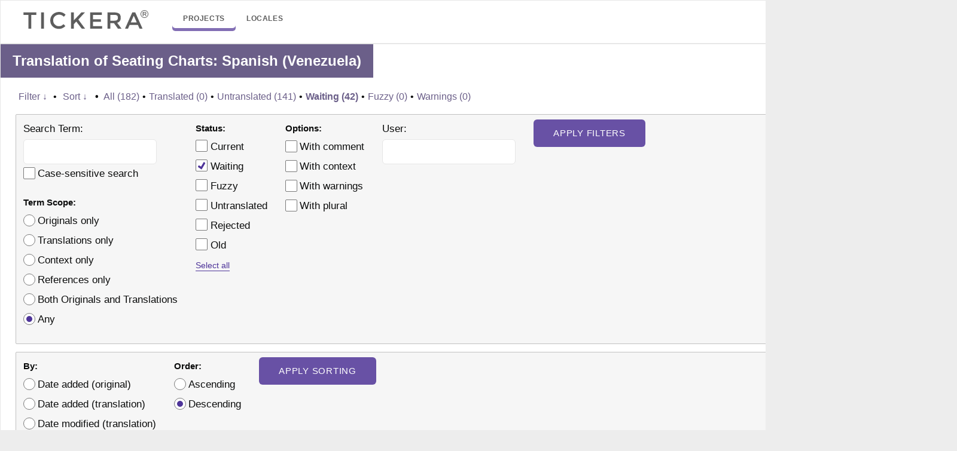

--- FILE ---
content_type: text/html; charset=utf-8
request_url: https://tickera.com/translations/projects/tc/tcsc/es-ve/default/?filters%5Bstatus%5D=waiting
body_size: 12742
content:
<!DOCTYPE html><html><head><style>img.lazy{min-height:1px}</style><link
href=https://tickera.com/wp-content/plugins/w3-total-cache/pub/js/lazyload.min.js?x81399 as=script><meta
http-equiv="Content-type" content="text/html; charset=utf-8"><title>Translations &lt; Spanish (Venezuela) &lt; Seating Charts &lt; GlotPress</title><style media=all>/*<![CDATA[*/:root{--gp-color-primary-50:#e9e5f2;--gp-color-primary-100:#c8c0de;--gp-color-primary-200:#a597c9;--gp-color-primary:#826eb4;--gp-color-primary-400:#6851a5;--gp-color-primary-500:#4e3499;--gp-color-primary-600:#463093;--gp-color-primary-700:#39298b;--gp-color-primary-800:#2e2383;--gp-color-primary-900:#181875;--gp-color-secondary-50:#fbfbfb;--gp-color-secondary-100:#f6f6f6;--gp-color-secondary-200:#f1f1f1;--gp-color-secondary-300:#e4e4e4;--gp-color-secondary-400:#c1c1c1;--gp-color-secondary-500:#a3a3a3;--gp-color-secondary-600:#7a7a7a;--gp-color-secondary-700:#656565;--gp-color-secondary:#464646;--gp-color-secondary-900:#252525;--gp-color-black:#0b0c0c;--gp-color-white:#fff;--gp-color-yellow:#ffd566;--gp-color-dark-orange:#C05621;--gp-color-red:#a62626;--gp-color-green:#266430;--gp-color-fg-default:var(--gp-color-black);--gp-color-fg-muted:var(--gp-color-secondary-600);--gp-color-fg-subtle:var(--gp-color-secondary-100);--gp-color-canvas-default:var(--gp-color-white);--gp-color-canvas-inset:var(--gp-color-secondary-50);--gp-color-canvas-subtle:var(--gp-color-secondary-100);--gp-color-neutral-emphasis:var(--gp-color-secondary-500);--gp-color-neutral-muted:rgba( 122, 122, 122, .2 );--gp-color-accent-fg:var(--gp-color-primary-500);--gp-color-accent-emphasis:var(--gp-color-primary-700);--gp-color-success-fg:var(--gp-color-green);--gp-color-success-emphasis:var(--gp-color-green);--gp-color-attention-fg:var(--gp-color-yellow);--gp-color-attention-emphasis:var(--gp-color-yellow);--gp-color-danger-fg:var(--gp-color-red);--gp-color-danger-emphasis:var(--gp-color-red);--gp-color-fg-on-emphasis:var(--gp-color-white);--gp-color-border-default:var(--gp-color-secondary-400);--gp-color-border-muted:var(--gp-color-secondary-300);--gp-color-border-subtle:var(--gp-color-secondary-200);--gp-color-header-text:var(--gp-color-white);--gp-color-header-bg:var(--gp-color-secondary);--gp-color-header-item-hover-border:var(--gp-color-primary-200);--gp-color-header-item-current-border:var(--gp-color-primary);--gp-color-input-border:var(--gp-color-secondary-600);--gp-color-btn-text:var(--gp-color-primary-500);--gp-color-btn-bg:var(--gp-color-secondary-100);--gp-color-btn-border:var(--gp-color-primary-500);--gp-color-btn-hover-text:var(--gp-color-primary-700);--gp-color-btn-hover-bg:var(--gp-color-secondary-200);--gp-color-btn-hover-border:var(--gp-color-primary-700);--gp-color-btn-active-text:var(--gp-color-black);--gp-color-btn-active-bg:var(--gp-color-secondary-200);--gp-color-btn-active-border:var(--gp-color-black);--gp-color-btn-disabled-text:var(--gp-color-secondary-500);--gp-color-btn-disabled-bg:var(--gp-color-secondary-100);--gp-color-btn-disabled-border:var(--gp-color-secondary-300);--gp-color-btn-primary-text:var(--gp-color-white);--gp-color-btn-primary-bg:var(--gp-color-primary-400);--gp-color-btn-primary-border:var(--gp-color-primary-400);--gp-color-btn-primary-hover-text:var(--gp-color-white);--gp-color-btn-primary-hover-bg:var(--gp-color-primary-700);--gp-color-btn-primary-hover-border:var(--gp-color-primary-700);--gp-color-btn-primary-active-text:var(--gp-color-white);--gp-color-btn-primary-active-bg:var(--gp-color-black);--gp-color-btn-primary-active-border:var(--gp-color-black);--gp-color-btn-danger-text:var(--gp-color-red);--gp-color-btn-danger-bg:var(--gp-color-secondary-100);--gp-color-btn-danger-border:var(--gp-color-red);--gp-color-btn-danger-hover-text:var(--gp-color-white);--gp-color-btn-danger-hover-bg:var(--gp-color-red);--gp-color-btn-danger-hover-border:var(--gp-color-red);--gp-color-bubble-inactive-project-text:var(--gp-color-dark-orange);--gp-color-bubble-inactive-project-border:var(--gp-color-dark-orange);--gp-color-status-fuzzy-subtle:#fc6;--gp-color-status-current-subtle:#e9ffd8;--gp-color-status-old-subtle:#fee4f8;--gp-color-status-waiting-subtle:#ffffc2;--gp-color-status-rejected-subtle:#ff8e8e;--gp-color-status-changesrequested-subtle:#87ceeb;--gp-color-tour:var(--gp-color-primary)}*,::after,::before{box-sizing:border-box}body{margin:0;font-family:-apple-system,BlinkMacSystemFont,"Segoe UI",Helvetica,Arial,sans-serif,"Apple Color Emoji","Segoe UI Emoji";color:var(--gp-color-fg-default);background-color:var(--gp-color-canvas-default);font-size:1rem;line-height:1.5}.gp-content button,.gp-content input,.gp-content select,.gp-content
textarea{font:inherit}a{text-decoration:underline;text-decoration-thickness:max(1px,0.063rem);text-underline-offset:0.1em;text-underline-position:under}a:link,a:visited{color:var(--gp-color-accent-fg)}a:focus,a:hover{color:var(--gp-color-accent-fg);text-decoration-thickness:max(2px,0.125rem)}a:focus{outline:0}a:active{color:var(--gp-color-fg-default)}a
img{border:0}h2{font-size:1.5rem;font-weight:600;margin:1rem 0}h3{font-size:1.1rem;font-weight:600;margin:1rem 0}.gp-bar{background:var(--gp-color-header-bg);color:var(--gp-color-header-text)}.gp-bar
h1{float:left;font-size:1em;margin:0}.gp-bar
a{color:var(--gp-color-header-text);text-decoration:none;display:inline-block;padding:1em}.gp-bar
a.current{box-shadow:inset 0 -5px 0 var(--gp-color-header-item-current-border)}.gp-bar a:focus,.gp-bar a:hover{box-shadow:inset 0 -5px 0 var(--gp-color-header-item-hover-border)}.gp-bar #main-navigation{float:left}.gp-bar #side-navigation{float:right}.breadcrumb{background-color:var(--gp-color-canvas-subtle);border-bottom:1px solid var(--gp-color-border-default);margin:0
-1rem 1rem;padding:.5rem 1rem}.breadcrumb
li{display:inline-block}.breadcrumb li:after{color:var(--gp-color-fg-muted);content:'/';padding:0
7px}.breadcrumb li:last-child:after{content:''}.breadcrumb a:not(:hover):not(:focus){text-decoration:none}.gp-heading{display:flex;align-items:center;gap:.2em;margin:0
0 1rem 0}.gp-heading
h2{margin:0}.gp-heading
a{font-size:1.125rem}.gp-heading a:not(:hover):not(:focus){text-decoration:none}.gp-heading div.glossary-links{margin-left:auto}.gp-heading a.glossary-link{font-weight:600}.gp-content{margin:0
1rem}.gp-footer{display:flex;flex-direction:column;padding-top:1rem;border-top:1px solid var(--gp-color-border-default);margin:2rem 1rem 1rem;color:var(--gp-color-fg-muted);font-size:.875rem}.gp-footer-credits{width:100%;display:flex;justify-content:flex-end;gap:.5rem 1rem}.gp-footer-credits
p{margin:0}.gp-footer-credits .gp-footer-copyright{margin-right:auto}[type=button],[type=reset],[type=submit],button{-webkit-appearance:button}.gp-content
.button{-webkit-appearance:none;appearance:none;display:inline-flex;align-items:center;text-decoration:none;padding:5px
16px;font-size:14px;line-height:20px;font-weight:500;color:var(--gp-color-btn-text);border:1px
solid var(--gp-color-btn-border);border-radius:2px;box-shadow:none;background:var(--gp-color-btn-bg);min-height:32px;margin:0;cursor:pointer;outline:0;white-space:nowrap;vertical-align:middle}.gp-content .button:focus,.gp-content .button:hover{background-color:var(--gp-color-btn-hover-bg);color:var(--gp-color-btn-hover-text);border-color:var(--gp-color-btn-hover-border);box-shadow:0 0 0 1px var(--gp-color-btn-hover-border)}.gp-content .button:active{background-color:var(--gp-color-btn-active-bg);border-color:var(--gp-color-btn-active-border);color:var(--gp-color-btn-active-text);box-shadow:0 0 0 1px var(--gp-color-btn-active-border)}.gp-content .button.is-small{padding:3px
12px;font-size:12px;min-height:28px}.gp-content .button.is-primary{background-color:var(--gp-color-btn-primary-bg);border-color:var(--gp-color-btn-primary-border);color:var(--gp-color-btn-primary-text)}.gp-content .button.is-primary:focus,.gp-content .button.is-primary:hover{background-color:var(--gp-color-btn-primary-hover-bg);border-color:var(--gp-color-btn-primary-hover-border);color:var(--gp-color-btn-primary-hover-text);box-shadow:0 0 0 1px var(--gp-color-canvas-default),0 0 0 2px var(--gp-color-btn-primary-hover-border)}.gp-content .button.is-primary:active{background-color:var(--gp-color-btn-primary-active-bg);border-color:var(--gp-color-btn-primary-active-border);color:var(--gp-color-btn-primary-active-text);box-shadow:0 0 0 1px var(--gp-color-canvas-default),0 0 0 2px var(--gp-color-btn-primary-active-border)}.gp-content .button.is-destructive{background-color:var(--gp-color-btn-danger-bg);border-color:var(--gp-color-btn-danger-border);color:var(--gp-color-btn-danger-text)}.gp-content .button.is-destructive:active,.gp-content .button.is-destructive:focus,.gp-content .button.is-destructive:hover{background-color:var(--gp-color-btn-danger-hover-bg);border-color:var(--gp-color-btn-danger-hover-border);color:var(--gp-color-btn-danger-hover-text);box-shadow:0 0 0 1px var(--gp-color-canvas-default),0 0 0 2px var(--gp-color-btn-danger-hover-border)}.gp-content .button:disabled{background-color:var(--gp-color-btn-disabled-bg)!important;border-color:var(--gp-color-btn-disabled-border)!important;color:var(--gp-color-btn-disabled-text)!important;box-shadow:none!important;cursor:default}.gp-content .button.is-link{margin:0;padding:0;box-shadow:none;border:0;border-radius:0;background:0 0;color:var(--gp-color-accent-fg);font-weight:400;text-decoration:underline;text-decoration-thickness:max(1px,0.063rem);text-underline-offset:0.1em;text-underline-position:under}.gp-content .button.is-link:focus,.gp-content .button.is-link:hover{box-shadow:none;border:0;background:0 0;color:var(--gp-color-accent-fg);text-decoration-thickness:max(2px,0.125rem)}.gp-content .button.is-link:active{box-shadow:none;border:0;background:0 0;color:var(--gp-color-fg-default)}.gp-content .button-group{display:flex;flex-direction:row;flex-wrap:wrap;align-items:baseline;column-gap:15px;margin-top:1em;margin-bottom:1em}.gp-content input[type=number],.gp-content input[type=text],.gp-content
textarea{padding:5px
12px;font-size:14px;line-height:20px;font-weight:400;color:var(--gp-color-fg-default);border:1px
solid var(--gp-color-input-border);border-radius:2px;box-shadow:none;background-color:var(--gp-color-canvas-default);outline:0}.gp-content input[type=number]{width:80px;padding-right:0}::-webkit-inner-spin-button,::-webkit-outer-spin-button{height:auto}.gp-content
textarea{width:100%;max-width:40em;padding:8px;font-size:15px;resize:vertical}.gp-content input[type=number]:focus,.gp-content input[type=text]:focus,.gp-content textarea:focus{border-color:var(--gp-color-accent-emphasis);box-shadow:0 0 0 1px var(--gp-color-accent-emphasis)}.gp-content input[type=number]:disabled,.gp-content input[type=text]:disabled,.gp-content textarea:disabled{color:var(--gp-color-fg-muted)!important;border-color:var(--gp-color-border-muted)!important;background-color:var(--gp-color-canvas-subtle)!important;box-shadow:none!important}.gp-content
select{-webkit-appearance:none;appearance:none;padding:5px
24px 5px 12px;font-size:14px;line-height:20px;font-weight:400;color:var(--gp-color-fg-default);border:1px
solid var(--gp-color-input-border);border-radius:2px;box-shadow:none;background:var(--gp-color-canvas-default) url("data:image/svg+xml,%3Csvg viewBox='0 0 24 24' xmlns='http://www.w3.org/2000/svg' width='18' height='18'%3E%3Cpath fill='%230b0c0c' d='M17.5 11.6L12 16l-5.5-4.4.9-1.2L12 14l4.5-3.6 1 1.2z'%3E%3C/path%3E%3C/svg%3E") no-repeat right 0 top 55%;background-size:24px 24px;min-height:32px;max-width:25rem;cursor:pointer;outline:0;vertical-align:middle;text-transform:none}.gp-content select:hover{color:var(--gp-color-accent-fg)}.gp-content select:focus{border-color:var(--gp-color-accent-fg);color:var(--gp-color-accent-fg);box-shadow:0 0 0 1px var(--gp-color-accent-fg)}.gp-content select:active{border-color:var(--gp-color-fg-default);color:var(--gp-color-fg-default);box-shadow:0 0 0 1px var(--gp-color-fg-default)}.gp-content select:disabled{color:var(--gp-color-fg-muted);border-color:var(--gp-color-border-muted);background-color:var(--gp-color-canvas-subtle);background-image:url("data:image/svg+xml,%3Csvg viewBox='0 0 24 24' xmlns='http://www.w3.org/2000/svg' width='18' height='18'%3E%3Cpath fill='%23a3a3a3' d='M17.5 11.6L12 16l-5.5-4.4.9-1.2L12 14l4.5-3.6 1 1.2z'%3E%3C/path%3E%3C/svg%3E");box-shadow:none;cursor:default}.gp-content input[type=checkbox],.gp-content input[type=radio]{-webkit-appearance:none;appearance:none;background:var(--gp-color-canvas-default);border:1px
solid var(--gp-color-input-border);height:1.25rem;width:1.25rem;box-shadow:none;border-radius:2px;margin:-.25em 0 0;padding:0;vertical-align:middle;display:inline-flex;align-items:center;justify-content:center;outline:0}.gp-content input[type=checkbox]:focus,.gp-content input[type=radio]:focus{border-color:var(--gp-color-accent-fg);box-shadow:0 0 0 1px var(--gp-color-accent-fg)}.gp-content input[type=checkbox]::before,.gp-content input[type=radio]::before{content:"";width:.8rem;height:.8rem;transform:scale(0);box-shadow:inset 1rem 1rem var(--gp-color-accent-fg)}.gp-content input[type=checkbox]::before{clip-path:polygon(14% 44%,0 65%,50% 100%,100% 16%,80% 0%,43% 62%)}.gp-content input[type=radio]{border-radius:50%}.gp-content input[type=radio]::before{width:.625rem;height:.625rem;border-radius:50%}.gp-content input[type=checkbox]:checked::before,.gp-content input[type=radio]:checked::before{transform:scale(1)}.gp-content input[type=checkbox]:disabled,.gp-content input[type=radio]:disabled{border-color:var(--gp-color-border-muted);background-color:var(--gp-color-canvas-subtle)}.gp-content input[type=checkbox]:disabled::before,.gp-content input[type=radio]:disabled::before{box-shadow:inset 1em 1em var(--gp-color-fg-muted)}.gp-content
table{text-indent:0;border-color:inherit;border-collapse:collapse;border-spacing:0}table.gp-table{width:100%;margin:1rem 0;border:1px
solid var(--gp-color-border-default)}table.gp-table tfoot th,table.gp-table thead
th{font-weight:600;background-color:var(--gp-color-canvas-subtle);border:1px
solid var(--gp-color-border-default);padding:.5em .75em}table.gp-table tbody td,table.gp-table tbody
th{padding:.5em .75em;border:1px
solid var(--gp-color-border-muted);border-bottom:none}table.gp-table td:first-child,table.gp-table th:first-child{border-left:none}table.gp-table td:last-child,table.gp-table th:last-child{border-right:none}table.gp-table tbody tr:hover{border-left:1px solid var(--gp-color-accent-emphasis);box-shadow:inset 2px 0 0 var(--gp-color-accent-emphasis);background-color:var(--gp-color-canvas-subtle)}table.locales{width:auto}table.locales thead
th{width:33%}table.glossary .gp-column-item,table.glossary .gp-column-part-of-speech,table.glossary .gp-column-translation,table.permissions thead
th{width:20%}table.glossary .gp-column-comments{width:30%}table.glossary .gp-column-modified{width:10%}table.glossary td.date-modified{white-space:nowrap}table.glossary .gp-column-actions,table.permissions .gp-column-actions,table.translations .gp-column-actions{width:10%}table.translations .gp-column-checkbox{width:2.813rem}table.translations .gp-column-priority{width:4%}table.translations td.original ul,table.translations td.translation
ul{margin:0;padding:0;list-style:none}table.translations td.original small,table.translations td.translation
small{font-size:.75rem}table.translations td.original li:not(:last-child),table.translations td.translation li:not(:last-child){padding-bottom:.25em;border-bottom:1px solid var(--gp-color-border-muted)}table.translations
td.checkbox{vertical-align:middle;text-align:center}table.translations
td.priority{text-align:center}table.locale-sub-projects td.percent,table.translation-sets
td.percent{font-weight:600}table.glossary td.actions,table.translations
td.actions{text-align:center}table.translations.translation-sets-rtl .foreign-text{direction:rtl}table.translations td.original,table.translations
td.translation{width:45%;vertical-align:middle}table.translations .no-translations
td.translation{text-align:center;vertical-align:middle}table.translations td.translation
span.missing{color:var(--gp-color-fg-muted);font-style:italic}table.translations td.original .original-text,table.translations td.translation .translation-text{white-space:pre-wrap}table.glossary tr.editor,table.translations
tr.editor{border-left:1px solid var(--gp-color-accent-emphasis);box-shadow:inset 2px 0 0 var(--gp-color-accent-emphasis);background-color:var(--gp-color-canvas-inset)!important;display:none}#legend .status-fuzzy,table.translations tr.preview.status-fuzzy{background-color:var(--gp-color-status-fuzzy-subtle)}#legend .status-current,table.translations tr.preview.status-current{background-color:var(--gp-color-status-current-subtle)}#legend .status-old,table.translations tr.preview.status-old{background-color:var(--gp-color-status-old-subtle)}#legend .status-waiting,table.translations tr.preview.status-waiting{background-color:var(--gp-color-status-waiting-subtle)}#legend .status-rejected,table.translations tr.preview.status-rejected{background-color:var(--gp-color-status-rejected-subtle)}#legend .status-changesrequested,table.translations tr.preview.status-changesrequested{background-color:var(--gp-color-status-changesrequested-subtle)}div#legend div.has-warnings,table.translations tr.preview.has-warnings
td.original{border-left:2px solid var(--gp-color-danger-emphasis)}table.locale-sub-projects tbody tr:hover{border-left:none;box-shadow:none}table.locale-sub-projects tbody tr:hover .set-name{border-left:1px solid var(--gp-color-accent-emphasis);box-shadow:inset 2px 0 0 var(--gp-color-accent-emphasis)}.locale-sub-projects .stats,.translation-sets
.stats{text-align:center}table.locale-sub-projects .stats a,table.translation-sets .stats
a{color:var(--gp-color-fg-default);font-weight:600;display:block}table.locale-sub-projects .stats a:not(:hover):not(:focus),table.translation-sets .stats a:not(:hover):not(:focus){text-decoration:none}table.locale-sub-projects tbody
th{font-weight:600}table.locale-sub-projects tbody th
.stats{font-weight:400;text-align:left}table.locale-sub-projects .sub-project{background-color:var(--gp-color-canvas-default);text-align:left;vertical-align:top}table.locale-sub-projects .set-name{text-align:left}table.locale-sub-projects thead th:nth-child(-n+2){width:20%;text-align:left}table.locale-sub-projects thead th:nth-child(n+3){width:15%}table.permissions thead th:not(:last-child){text-align:left}table.permissions
.user{font-weight:600}table.locales thead th:not(.tablesorter-header),table.translation-sets thead th:not(.tablesorter-header){padding-right:1.1em}.tablesorter-glotpress .tablesorter-header:not(.sorter-false){cursor:pointer;padding-right:1.5em}.tablesorter-glotpress .tablesorter-header .tablesorter-header-inner{display:inline-flex;align-items:center;justify-content:center;white-space:nowrap}.tablesorter-glotpress .tablesorter-header:not(.sorter-false) .tablesorter-header-inner{margin-right:-1.5em}.tablesorter-glotpress .tablesorter-headerUnSorted:not(:hover):not(:focus) .tablesorter-header-inner:after{visibility:hidden}.tablesorter-glotpress .tablesorter-header:not(.sorter-false) .tablesorter-header-inner:after{content:"";width:1em;height:1em;margin-left:.1em;background:transparent url("data:image/svg+xml,%3Csvg viewBox='0 0 24 24' xmlns='http://www.w3.org/2000/svg' width='24' height='24'%3E%3Cpath fill='%237a7a7a' d='M17.5 11.6L12 16l-5.5-4.4.9-1.2L12 14l4.5-3.6 1 1.2z'%3E%3C/path%3E%3C/svg%3E") center no-repeat}.tablesorter-glotpress .tablesorter-headerAsc .tablesorter-header-inner:after{transform:rotate(180deg);transform-origin:center 9px}.tablesorter-glotpress .tablesorter-header:focus{outline:0;box-shadow:inset 0 0 0 2px var(--gp-color-accent-emphasis)}.clear{clear:both}.half{float:left;width:50%}span.context{display:inline-block;background-color:var(--gp-color-neutral-muted);color:var(--gp-color-fg-default);font-size:.75rem;font-weight:500;padding:0
.375rem;border-radius:2px}span.morethan90{background-color:green;color:#fff}.editor .original,.editor .translation,span.context,table.translations td.original,table.translations
td.translation{word-break:normal;word-wrap:break-word;overflow-wrap:break-word}.locale-project+.locale-project{margin-top:2rem}.editor
.original{font-weight:500;white-space:pre-wrap;max-width:50em}.editor
.original_raw{display:none}.editor
.translation{white-space:pre-wrap;margin:0
0 1rem 0;font-size:.875rem;font-style:italic}.editor
.strings{float:left;min-width:60%}.editor .strings .textareas .counts,.editor .strings .textareas
textarea{width:95%;max-width:40rem}.editor .textareas
.counts{text-align:end;font-size:.875rem;color:var(--gp-color-fg-muted)}.editor .strings p.plural-numbers{margin-bottom:0;color:#555;font-size:.75em}.editor .strings p.plural-numbers
span.numbers{font-weight:700}.editor .entry-actions{margin-top:.4em;margin-bottom:2em;column-gap:8px}.editor .actions,.editor
.textareas{clear:both}.editor .textareas
textarea{width:45em;min-height:8em}.editor
.meta{float:left;width:35%;margin-left:2em}.editor .meta
dl{margin:.1em 1em}.editor .meta dd,.editor .meta
dt{display:inline;margin:0}.editor .meta
dt{margin-right:.5em}.editor .meta
dt{margin-right:.5em}.editor .meta
dd{color:#444;font-weight:700}.gp-js-message{position:fixed;top:0;padding:1em;display:none;z-index:1001}.gp-js-error .gp-js-message-dismiss,.gp-js-error .gp-js-message-dismiss:focus,.gp-js-error .gp-js-message-dismiss:hover{color:inherit!important}.error,.gp-js-error{color:var(--gp-color-fg-on-emphasis);background-color:var(--gp-color-danger-emphasis)}.gp-js-notice,.notice{color:var(--gp-color-fg-default);background-color:var(--gp-color-attention-emphasis)}.gp-js-success{color:var(--gp-color-fg-on-emphasis);background-color:var(--gp-color-success-emphasis)}.error,.notice{clear:both;padding:.5rem;margin:1rem 0}a.button.action.edit{margin:0
0 0 .2rem}span.bubble.inactive{color:var(--gp-color-bubble-inactive-project-text);padding:.2em .5em;border:1px
solid var(--gp-color-bubble-inactive-project-text);border-radius:1em;text-decoration:none;text-align:center;text-shadow:none;margin-left:.2rem;font-weight:500;font-size:80%}.project-inactive
span.bubble.inactive{vertical-align:middle}span.locale-entry.bubble{background-color:#555;color:#ddd;font-weight:700;margin-right:.5em}dt a.edit,ul
a.edit{background-color:#777}ul
a.delete{background-color:#ff4f50}.paging{display:flex;gap:.25rem}.paging a,.paging
span{font-size:.875rem;display:block;min-width:2rem;height:2rem;line-height:2rem;border:1px
solid var(--gp-color-border-default);text-align:center;padding:0
.4rem;text-decoration:none;border-radius:2px}.paging a:focus,.paging a:hover{border-color:var(--gp-color-accent-emphasis);box-shadow:0 0 0 1px var(--gp-color-accent-emphasis)}.paging .current,.paging
.dots{border-color:transparent}.paging
.current{font-weight:600}.paging
.disabled{color:var(--gp-color-fg-muted);border-color:var(--gp-color-border-muted)}.gp-table-actions{display:flex;align-items:center;justify-content:space-between;flex-wrap:wrap;gap:1rem}.gp-table-actions
.paging{margin-left:auto}.gp-table-actions+.gp-table{margin-top:.5rem}.gp-table+.gp-table-actions{margin-top:-.5rem}.bulk-actions
select{width:130px}.bulk-actions
div{display:flex;align-items:center;column-gap:.4rem}.filter-toolbar{margin-bottom:.8rem}.filter-current,.filter-title{font-weight:600}form.filters-toolbar>div{line-height:2em}form.filters-toolbar
ul{list-style-type:none}form.filters-toolbar a.revealing:not(:hover):not(:focus){text-decoration:none}form.filters-toolbar .separator,form.filters-toolbar
a.revealing{margin-bottom:0}form.filters-toolbar
.separator{margin:0
.25em}form.filters-toolbar
strong.separator{margin:0
.5em}form.filters-toolbar
a.revealing.open{text-decoration:underline!important;text-decoration-thickness:max(3px,0.188rem)!important;text-decoration-skip-ink:none!important}.filters-expanded{font-size:.938rem;padding:.5rem .75rem;margin-top:.8rem;background-color:var(--gp-color-canvas-subtle);border:1px
solid var(--gp-color-border-default);border-radius:2px}.filters-expanded-section{float:left;margin:0
2em 1em 0}.filters-expanded-section
fieldset{padding:0;margin:0;border:0}.filters-expanded-section fieldset
legend{padding:0}.filters-expanded-section fieldset+fieldset{margin-top:1rem}.filters-expanded-actions{clear:both}.hidden,.js .hide-if-js,.no-js .hide-if-no-js{display:none}.clearfix:after{content:".";display:block;height:0;clear:both;visibility:hidden}.personal-options #source-url-template{width:20em}.invisibles{color:#888;padding:0;margin-left:2px}.invisible-spaces,.notranslate.placeholder{background-color:var(--gp-color-neutral-muted);display:inline-block;line-height:1em;padding:.125em;border-radius:.125em;border:1px
solid var(--gp-color-border-default)}.notranslate.placeholder{font-family:monospace}.ternary{font-size:.8em}.warning{background-color:var(--gp-color-canvas-default);color:var(--gp-color-danger-fg);border:1px
solid currentcolor;margin:1em
0;padding:.5em}.warning:after{clear:both;content:"";display:block}.warning a.discard-warning{float:right;color:inherit;margin-left:.5em}.glossary-description,.project-description{max-width:60em;margin-left:1em;padding-left:1em;border-left:3px solid #aaa;margin-top:-.75em}span.added{color:green}span.removed{color:red}#legend{font-size:.875rem}#legend
div{margin-right:.5em;float:left;line-height:1.5em}#legend
.box{border:1px
solid var(--gp-color-border-default);width:1.5em;height:1.5em;padding:0}.actionlist{display:flex;align-items:center;flex-wrap:wrap;gap:.4em}.gp-content
.text{width:45em;margin-left:6em}a.project-actions{font-weight:700;text-decoration:none}.project-actions
ul{margin-top:0}.with-sub-projects{margin-left:24em}#sub-projects{float:left;margin-right:4em;margin-left:-24em}#projects dd,#sub-projects
dd{font-size:.75em;line-height:1.3em;color:#555;margin:0;padding:.2rem 0 .4rem 0}#projects dl,#sub-projects
dl{margin-left:.5em}#projects dt,#sub-projects
dt{margin-top:.5em}#projects a,#sub-projects
a{font-weight:700}#projects a.action,#sub-projects
a.action{font-weight:400}.with-sub-projects #translation-sets{float:right;width:100%}table.form-table
th{text-align:left;vertical-align:text-top}table.form-table td,table.form-table
th{padding:10px
0 0 0}.glossary-word{display:inline-block;text-decoration:underline;text-decoration-style:dashed;text-decoration-thickness:max(1px,0.063rem);text-underline-offset:0.1em;text-underline-position:under;cursor:help}.screen-reader-text,.ui-helper-hidden-accessible{border:0;clip:rect(1px,1px,1px,1px);-webkit-clip-path:inset(50%);clip-path:inset(50%);height:1px;margin:-1px;overflow:hidden;padding:0;position:absolute;width:1px;word-wrap:normal!important}.ui-tooltip{background-color:#eee;margin:2px;padding:6px;text-align:left;max-width:250px;border-radius:10px}.ui-tooltip
ul{list-style-type:none;margin:2px;padding-left:10px}.ui-tooltip ul
li{padding:0;margin:0}.ui-tooltip
.pos{display:inline-block;font-style:italic;padding-right:10px}.ui-tooltip
.translation{font-weight:700}.ui-tooltip
.comment{display:block;font-size:small}.ui-tooltip:after{display:block;content:"";border-color:#eee transparent;border-style:solid;border-width:0 10px 10px;width:0;position:absolute;top:-8px;left:1em}#profile{overflow:hidden}.user-card{margin-bottom:5px;overflow:hidden}.user-card .user-avatar{float:left;margin:0
12px 0 0;width:100px;height:100px}.user-card dl.user-info
dt{font-size:12px;color:#888;margin:5px
6px 0 0;font-weight:700}.recent-projects{float:left;width:47%}.recent-projects
li{padding:8px}.recent-projects
p{margin:0;padding:0}.recent-projects
.ago{color:#888;font-size:13px;font-style:italic;margin:0;padding:0}.validates-projects{margin-left:50%}.validates-projects
p{margin:0;padding:0}.validates-projects
li{padding:8px}#add-entry
input{width:200px;padding:5px}@media (max-width:1150px){.gp-table-actions.bottom .bulk-actions{order:1}.gp-table-actions.bottom
.paging{order:2}#legend{flex-basis:100%;order:3}}@media (max-width:799px){#projects,#sub-projects{float:none;width:auto;margin:0}.with-sub-projects{margin:0}.with-sub-projects #translation-sets{float:none}.gp-table-actions.top .bulk-actions{display:none}.gp-table-actions.bottom
.paging{margin-right:auto}.gp-table-actions.bottom{flex-direction:column;align-items:flex-start}.gp-footer-credits{flex-direction:column}}.pulse{border-radius:50%;position:relative;cursor:pointer;top:-2em;left:-.4em;width:12px;height:12px;margin:-6px}.pulse-wrapper{border:2px
dashed transparent;padding:.4em;border-radius:3px;margin-left:calc(-.4em - 2px);margin-top:calc(-.4em - 2px);margin-bottom:calc(-.4em - 2px)}.webui-popover .webui-popover-content{font-size:.9em;color:#fff}.pulse-border{border:2px
dashed var(--gp-color-tour)}a.tour-button{text-decoration:none;border-radius:3px;font-weight:700;padding:3px
10px;border:rgba(255,255,255,.5) thin solid;color:#fff}a.tour-button:hover{border:#fff thin solid;background:rgba(255,255,255,.25)}a.previous-tour-item{margin-right:.5em}a.tour-button.button-primary{background:#fff;color:#2f99ee;color:var(--gp-color-tour);border:#fff thin solid}a.tour-button.button-primary:hover{background:rgba(255,255,255,.75)}.popover-nav-btns{margin-top:11px}.webui-popover.in{background:var(--gp-color-tour)}.webui-popover .webui-popover-title{border-radius:4px 4px 0 0;background:#fff;font-weight:700;color:var(--gp-color-tour)}.webui-popover
a{color:#fff}*{box-sizing:border-box}body{background-color:#ededed}.gp-bar,.gp-content,.gp-footer{width:1600px;margin:0
auto;background-color:#fff;border:1px
solid #e7e7e7;position:relative}.gp-content
.breadcrumb{display:none}.gp-content
li{margin:0
0 8px 0}.gp-content
h2{margin-top:0;background-color:#6b5f89;color:#fff;padding:10px
20px}.gp-content input[type="text"],
.gp-content input[type="number"]{padding:10px
15px;font-size:1.05em;border-radius:6px;-moz-border-radius:6px;-webkit-border-radius:6px;border:1px
solid #e6e6e6}.gp-content table.form-table th,
.gp-content table.form-table
td{vertical-align:middle}.gp-content
select{font-size:1.05em;height:37px;display:inline-block;border-radius:6px;-moz-border-radius:6px;-webkit-border-radius:6px;border:1px
solid #e6e6e6}#upper-filters-toolbar{padding:0
25px}.paging{margin:0
25px 0 0}.actionlist{margin-left:20px;padding:7px
0 10px 0}.original:hover{cursor:pointer}.paging a, .paging
span{border:none;width:35px;height:35px;padding:6px
0 0 0}table.translations
tr.editor{background-color:#fff}.editor
h3{background-color:#6b5f89;color:#fff}.editor
.strings{padding:0
0 0 20px;float:left;width:60%}.editor
.meta{width:40%;margin:0;padding-left:20px}.editor .actions
button{-webkit-appearance:none;-moz-appearance:none;appearance:none;background:#ffdf3b;border:none;border-radius:6px;-webkit-border-radius:6px;-moz-border-radius:6px;padding:13px
23px;font-family:aktiv-grotesk,Arial,serif;color:#3c3c3c;font-size:1em !important;letter-spacing:0.05em;cursor:pointer;text-transform:uppercase}.gp-content .editor
ul{list-style-type:circle}.editor
.actions{margin:20px
20px 20px 20px}.actions
.close{font-weight:bold}.paging
span.current{width:30px;background-color:#ffdf3b}.strings .textareas
textarea{width:100%}.paging a:link{background-color:#6b5f89;color:#fff}form.filters-toolbar>div{display:flex;margin-bottom:10px}#bulk-actions-toolbar{margin:-5px 0 0 0;padding:0
0 0 20px}#bulk-action{margin:0
10px 0 0}#legend
strong{margin:0}.gp-content input[type="submit"]{-webkit-appearance:none;-moz-appearance:none;appearance:none;background:#ffdf3b;border:none;border-radius:6px;-webkit-border-radius:6px;-moz-border-radius:6px;padding:13px
33px;color:#3c3c3c;font-size:1em !important;letter-spacing:0.05em;cursor:pointer;text-transform:uppercase}.gp-content
textarea{padding:10px
15px;font-size:1.05em;border-radius:6px;-moz-border-radius:6px;-webkit-border-radius:6px;border:1px
solid #e6e6e6}.or-cancel
a{font-weight:bold}.gp-content
ul{list-style-type:none;padding-left:20px}.gp-content ul li
a{color:#6b5f89;text-decoration:none}.gp-content ul li
a.edit{color:#fff;background-color:#6b5f89;padding:4px
6px}.gp-content h2
a.edit{color:#fff;font-weight:lighter}.actionlist a, .actionlist a:link, .actionlist a:visited{color:#6b5f89;text-decoration:none}.gp-bar{background-color:#fff;-webkit-box-shadow:0px 3px 41px -21px rgba(0,0,0,0.75);-moz-box-shadow:0px 3px 41px -21px rgba(0,0,0,0.75);box-shadow:0px 3px 41px -21px rgba(0,0,0,0.75);padding:0
20px}.gp-bar
nav{display:inline-block;margin:9px
0 0 20px}.gp-bar nav
a{color:#fff;font-size:0.77em;text-transform:uppercase;transition:color 0.3s linear;-webkit-transition:color 0.3s linear;-moz-transition:color 0.3s linear;font-family:aktiv-grotesk,Arial,serif;font-weight:700;letter-spacing:0.05em;color:#5d5d5d;font-weight:bold;border-radius:5px;-webkit-border-radius:5px;-moz-border-radius:5px;padding:12px
18px}.gp-bar nav a:hover{background-color:#ffdf3b;color:#555}.tablesorter-glotpress thead .headerSortUp,
.tablesorter-glotpress thead .tablesorter-headerSortUp,
.tablesorter-glotpress thead .tablesorter-headerAsc{background-color:#6b5f89}.tablesorter-glotpress .header,
.tablesorter-glotpress .tablesorter-header{background-color:#8275a0}.locales-filter{margin:0
0 15px 30px}#legend{padding:0
20px}#translation-sets
h3{margin:0;padding:10px
0 10px 20px;background-color:#fbfbfb}.tablesorter-glotpress tr.even
td{background-color:#fbfbfb}h3#validators{margin:0;padding:15px
20px;background-color:#fcfcfc}.gp-content
strong{margin:10px
0 0 20px;display:inline-block}.tablesorter-glotpress tr.odd
td{background-color:#fdfdfd}.tablesorter-glotpress{margin-top:0;width:100%}.secondary
h3{background-color:#fcfcfc;padding:15px
5px}.gp-content
p{padding:0
0 0 20px}.gp-content form
p{padding:0}form.filters-toolbar a.revealing,
form.filters-toolbar
.separator{padding:0;margin:0
5px}.tablesorter a, a:link,
.tablesorter a a:visited{text-decoration:none;color:#6b5f89}table.translations td,
table.translations th,
table.translation-sets td,
table.translation-sets th,
table.locales td,
table.locales th,
table.permissions td,
table.permissions th,
table.glossary th,
table.glossary td,
table.locale-sub-projects th,
table.locale-sub-projects
td{padding: .5em .9em}.gp-content
form{padding:0
20px 30px 20px}.gp-content form
dd{margin:0
0 10px 0}.gp-content
label{font-family:aktiv-grotesk,Arial,sans-serif;margin:0
0 3px 0;font-weight:200;display:inline-block;font-size:1.1em}.filters-toolbar{padding:0
20px}table.translations thead th,
table.translations tfoot th,
table.translation-sets thead th,
table.glossary thead th,
table.locale-sub-projects thead th,
table.permissions thead th,
table.locales thead
th{background-color:#8275a0}p.actionlist.secondary
a{background-color:#ffdf3b;color:#3c3c3c;height:35px;padding:8px
15px 0 15px;display:inline-block;border:none;border-radius:6px;-webkit-border-radius:6px;-moz-border-radius:6px;font-weight:bold}p.actionlist.secondary a:hover{background-color:#6b5f89;color:#fff}/*]]>*/</style> <script src="https://tickera.com/wp-includes/js/jquery/jquery.min.js?x81399&amp;ver=3.7.1" id=jquery-core-js></script> <script src="https://tickera.com/wp-includes/js/dist/hooks.min.js?x81399&amp;ver=4d63a3d491d11ffd8ac6" id=wp-hooks-js></script> <script src="https://tickera.com/wp-includes/js/dist/i18n.min.js?x81399&amp;ver=5e580eb46a90c2b997e6" id=wp-i18n-js></script> <script id=wp-i18n-js-after>wp.i18n.setLocaleData({'text direction\u0004ltr':['ltr']});</script> <script src="https://tickera.com/wp-content/plugins/glotpress/assets/js/common.min.js?x81399&amp;ver=1749718670" id=gp-common-js></script> <script src="https://tickera.com/wp-includes/js/jquery/ui/core.min.js?x81399&amp;ver=1.13.3" id=jquery-ui-core-js></script> <script src="https://tickera.com/wp-includes/js/jquery/ui/tooltip.min.js?x81399&amp;ver=1.13.3" id=jquery-ui-tooltip-js></script> <script src="https://tickera.com/wp-includes/js/dist/wordcount.min.js?x81399&amp;ver=55d8c2bf3dc99e7ea5ec" id=wp-wordcount-js></script> <script id=gp-editor-js-extra>var $gp_editor_options={"can_approve":"","can_write":"","url":"\/translations\/projects\/tc\/tcsc\/es-ve\/default\/","discard_warning_url":"\/translations\/projects\/tc\/tcsc\/es-ve\/default\/-discard-warning\/","set_priority_url":"\/translations\/originals\/%original-id%\/set_priority\/","set_status_url":"\/translations\/projects\/tc\/tcsc\/es-ve\/default\/-set-status\/","word_count_type":"words"};</script> <script src="https://tickera.com/wp-content/plugins/glotpress/assets/js/editor.min.js?x81399&amp;ver=1749718670" id=gp-editor-js></script> <script id=gp-translations-page-js-extra>var $gp_translations_options={"sort":"Sort","filter":"Filter"};</script> <script src="https://tickera.com/wp-content/plugins/glotpress/assets/js/translations-page.min.js?x81399&amp;ver=1749718670" id=gp-translations-page-js></script> </head><body
class="wp-theme-tickera no-js"> <script>document.body.className=document.body.className.replace('no-js','js');</script> <header
class="gp-bar clearfix"><h1>
<a
href=/translations/ rel=home>
<img
class=lazy src="data:image/svg+xml,%3Csvg%20xmlns='http://www.w3.org/2000/svg'%20viewBox='0%200%201%201'%3E%3C/svg%3E" data-src=https://tickera.com/wp-content/themes/tickera/images/logo-dark.png?x81399>		</a></h1><nav
id=main-navigation role=navigation>
<a
class=current href=/translations/projects/ >Projects</a><a
class href=/translations/languages/ >Locales</a></nav><nav
id=side-navigation>
<a
class href="https://tickera.com/wp-login.php?redirect_to=https%3A%2F%2Ftickera.com%2Ftranslations%2Fprojects%2Ftc%2Ftcsc%2Fes-ve%2Fdefault%2F%3Ffilters%255Bstatus%255D%3Dwaiting">Log in</a></nav></header><div
class=gp-content><ul
class=breadcrumb><li><a
href=/translations/projects/ >Projects</a></li><li><a
href=/translations/projects/tc/ >Tickera</a></li><li><a
href=/translations/projects/tc/tcsc/ >Seating Charts</a></li><li>Spanish (Venezuela)</li></ul><div
id=gp-js-message class=gp-js-message></div><div
class=gp-heading><h2>
Translation of Seating Charts: Spanish (Venezuela)</h2><div
class=glossary-links></div></div><div
class=filter-toolbar><form
id=upper-filters-toolbar class=filters-toolbar action method=get accept-charset=utf-8><div>
<a
href=# class="revealing filter">Filter &darr;</a> <span
class=separator>&bull;</span>
<a
href=# class="revealing sort">Sort &darr;</a> <strong
class=separator>&bull;</strong>
<a
href=/translations/projects/tc/tcsc/es-ve/default/ >All&nbsp;(182)</a> <span
class=separator>&bull;</span> <a
href="/translations/projects/tc/tcsc/es-ve/default/?filters%5Bstatus%5D=current">Translated&nbsp;(0)</a> <span
class=separator>&bull;</span> <a
href="/translations/projects/tc/tcsc/es-ve/default/?filters%5Bstatus%5D=untranslated">Untranslated&nbsp;(141)</a> <span
class=separator>&bull;</span> <a
href="/translations/projects/tc/tcsc/es-ve/default/?filters%5Bstatus%5D=waiting" class=filter-current>Waiting&nbsp;(42)</a> <span
class=separator>&bull;</span> <a
href="/translations/projects/tc/tcsc/es-ve/default/?filters%5Bstatus%5D=fuzzy">Fuzzy&nbsp;(0)</a> <span
class=separator>&bull;</span> <a
href="/translations/projects/tc/tcsc/es-ve/default/?filters%5Bwarnings%5D=yes">Warnings&nbsp;(0)</a></div><div
class="filters-expanded filters hidden"><div
class=filters-expanded-section><fieldset><legend
class=screen-reader-text>Search:</legend>
<label
for=filters[term] class=filter-title>Search Term:</label><br>
<input
type=text value name=filters[term] id=filters[term]><br>
<input
type=checkbox name=filters[case_sensitive] value=yes id=filters[case_sensitive][yes]>&nbsp;<label
for=filters[case_sensitive][yes]>Case-sensitive search</label></fieldset><fieldset><legend
class=filter-title>Term Scope:</legend>
<input
type=radio id=filters[term_scope][scope_originals] name=filters[term_scope] value=scope_originals>&nbsp;<label
for=filters[term_scope][scope_originals]>Originals only</label><br>
<input
type=radio id=filters[term_scope][scope_translations] name=filters[term_scope] value=scope_translations>&nbsp;<label
for=filters[term_scope][scope_translations]>Translations only</label><br>
<input
type=radio id=filters[term_scope][scope_context] name=filters[term_scope] value=scope_context>&nbsp;<label
for=filters[term_scope][scope_context]>Context only</label><br>
<input
type=radio id=filters[term_scope][scope_references] name=filters[term_scope] value=scope_references>&nbsp;<label
for=filters[term_scope][scope_references]>References only</label><br>
<input
type=radio id=filters[term_scope][scope_both] name=filters[term_scope] value=scope_both>&nbsp;<label
for=filters[term_scope][scope_both]>Both Originals and Translations</label><br>
<input
type=radio id=filters[term_scope][scope_any] name=filters[term_scope] value=scope_any checked=checked>&nbsp;<label
for=filters[term_scope][scope_any]>Any</label><br></fieldset></div><div
class=filters-expanded-section><fieldset
id=filter-status-fields><legend
class=filter-title>Status:</legend>
<label
for=filters[status][current]>
<input
type=checkbox value=current id=filters[status][current]>
Current	</label><br>
<label
for=filters[status][waiting]>
<input
type=checkbox value=waiting id=filters[status][waiting] checked=checked>
Waiting	</label><br>
<label
for=filters[status][fuzzy]>
<input
type=checkbox value=fuzzy id=filters[status][fuzzy]>
Fuzzy	</label><br>
<label
for=filters[status][untranslated]>
<input
type=checkbox value=untranslated id=filters[status][untranslated]>
Untranslated	</label><br>
<label
for=filters[status][rejected]>
<input
type=checkbox value=rejected id=filters[status][rejected]>
Rejected	</label><br>
<label
for=filters[status][old]>
<input
type=checkbox value=old id=filters[status][old]>
Old	</label><br>
<button
type=button id=filter-status-select-all class="button is-link">Select all</button>
<input
type=hidden id=filter-status-selected name=filters[status] value=waiting></fieldset></div><div
class=filters-expanded-section><fieldset><legend
class=filter-title>Options:</legend>
<input
type=checkbox name=filters[with_comment] value=yes id=filters[with_comment][yes]>&nbsp;<label
for=filters[with_comment][yes]>With comment</label><br>
<input
type=checkbox name=filters[with_context] value=yes id=filters[with_context][yes]>&nbsp;<label
for=filters[with_context][yes]>With context</label><br>
<input
type=checkbox name=filters[warnings] value=yes id=filters[warnings][yes]>&nbsp;<label
for=filters[warnings][yes]>With warnings</label><br>
<input
type=checkbox name=filters[with_plural] value=yes id=filters[with_plural][yes]>&nbsp;<label
for=filters[with_plural][yes]>With plural</label></fieldset></div><div
class=filters-expanded-section>
<label
for=filters[user_login] class=filter-title>User:</label><br>
<input
type=text value name=filters[user_login] id=filters[user_login]><br></div><div
class=filters-expanded-actions>
<input
type=submit class="button is-primary" value="Apply Filters" name=filter></div></div><div
class="filters-expanded sort hidden"><div
class=filters-expanded-section><fieldset><legend
class=filter-title>By:</legend>
<input
type=radio id=sort[by][original_date_added] name=sort[by] value=original_date_added>&nbsp;<label
for=sort[by][original_date_added]>Date added (original)</label><br>
<input
type=radio id=sort[by][translation_date_added] name=sort[by] value=translation_date_added>&nbsp;<label
for=sort[by][translation_date_added]>Date added (translation)</label><br>
<input
type=radio id=sort[by][translation_date_modified] name=sort[by] value=translation_date_modified>&nbsp;<label
for=sort[by][translation_date_modified]>Date modified (translation)</label><br>
<input
type=radio id=sort[by][original] name=sort[by] value=original>&nbsp;<label
for=sort[by][original]>Original string</label><br>
<input
type=radio id=sort[by][translation] name=sort[by] value=translation>&nbsp;<label
for=sort[by][translation]>Translation</label><br>
<input
type=radio id=sort[by][priority] name=sort[by] value=priority checked=checked>&nbsp;<label
for=sort[by][priority]>Priority</label><br>
<input
type=radio id=sort[by][references] name=sort[by] value=references>&nbsp;<label
for=sort[by][references]>Filename in source</label><br>
<input
type=radio id=sort[by][length] name=sort[by] value=length>&nbsp;<label
for=sort[by][length]>Original length</label><br>
<input
type=radio id=sort[by][random] name=sort[by] value=random>&nbsp;<label
for=sort[by][random]>Random</label><br></fieldset></div><div
class=filters-expanded-section><fieldset><legend
class=filter-title>Order:</legend>
<input
type=radio id=sort[how][asc] name=sort[how] value=asc>&nbsp;<label
for=sort[how][asc]>Ascending</label><br>
<input
type=radio id=sort[how][desc] name=sort[how] value=desc checked=checked>&nbsp;<label
for=sort[how][desc]>Descending</label><br></fieldset></div><div
class=filters-expanded-actions>
<input
type=submit class="button is-primary" value="Apply Sorting" name=sorts></div></div></form></div><div
class="gp-table-actions top"><div
class=paging>
<span
class="previous disabled">&larr;</span>
<span
class=current>1</span>
<a
href="/translations/projects/tc/tcsc/es-ve/default/?filters%5Bstatus%5D=waiting&#038;page=2">2</a> <a
href="/translations/projects/tc/tcsc/es-ve/default/?filters%5Bstatus%5D=waiting&#038;page=3">3</a>
<a
href="/translations/projects/tc/tcsc/es-ve/default/?filters%5Bstatus%5D=waiting&#038;page=2" class=next>&rarr;</a></div></div><table
id=translations class="gp-table translations "><thead><tr><th
class=gp-column-priority>Prio</th><th
class=gp-column-original>Original string</th><th
class=gp-column-translation>Translation</th><th
class=gp-column-actions>&mdash;</th></tr></thead><tr
class="preview status-waiting priority-high no-warnings has-translations" id=preview-4635-38489 row=4635-38489><td
class=priority title="Priority: high">
&uarr;</td><td
class=original>
<span
class=original-text>Tables</span></td><td
class="translation foreign-text">
<span
class=translation-text>Mesas</span></td><td
class=actions>
<a
href=# class="action edit">Details</a></td></tr><tr
class="editor status-waiting priority-high no-warnings has-translations" id=editor-4635-38489 row=4635-38489><td
colspan=4><div
class=strings><p
class=original>Tables</p><p
aria-hidden=true class=original_raw>Tables</p><div
class=textareas><blockquote
class=translation>Mesas</blockquote><textarea class=foreign-text name=translation[4635][] id=translation_4635_38489_0  disabled=disabled disabled=disabled>Mesas</textarea><div>
You <a
href="https://tickera.com/wp-login.php?redirect_to=https%3A%2F%2Ftickera.com%2Ftranslations%2Fprojects%2Ftc%2Ftcsc%2Fes-ve%2Fdefault%2F%3Ffilters%255Bstatus%255D%3Dwaiting">have to log in</a> to edit this translation.</div></div><div
class=actions><div
class=button-group>
<button
type=button href=# class="button is-link close">Cancel</button></div></div></div><div
class=meta><h3>Meta</h3><dl><dt>Status:</dt><dd>
waiting</dd></dl><dl><dt>Date added (GMT):</dt><dd
id=gmt-date-added-4635-38489>2023-06-03 15:42:51</dd></dl><dl><dt>Date added (local):</dt><dd
id=local-date-added-4635-38489>Calculating...</dd></dl><dl><dt>Translated by:</dt><dd><a
href=/translations/profile/hassan-sleiman/ tabindex=-1>hassan.sleiman</a></dd></dl><dl><dt>
References:<ul
class=refs>
<li>includes/admin-pages/element.php:107</li><li>includes/admin-pages/table.php:4</li></ul></dt></dl><dl><dt>Priority:</dt><dd>
high</dd></dl><dl><dt>More links:<ul>
<li>
<a
tabindex=-1 href="/translations/projects/tc/tcsc/es-ve/default/?filters%5Bstatus%5D=either&#038;filters%5Boriginal_id%5D=4635&#038;filters%5Btranslation_id%5D=38489">Permalink to this translation</a>		</li>
<li>
<a
tabindex=-1 href="/translations/projects/tc/tcsc/es-ve/default/?filters%5Bstatus%5D=either&#038;filters%5Boriginal_id%5D=4635&#038;sort%5Bby%5D=translation_date_added&#038;sort%5Bhow%5D=asc">All translations of this original</a>		</li></ul></dt></dl></div></td></tr><tr
class="preview status-waiting priority-high no-warnings has-translations" id=preview-4636-38488 row=4636-38488><td
class=priority title="Priority: high">
&uarr;</td><td
class=original>
<span
class=original-text>Reception</span></td><td
class="translation foreign-text">
<span
class=translation-text>Recepción</span></td><td
class=actions>
<a
href=# class="action edit">Details</a></td></tr><tr
class="editor status-waiting priority-high no-warnings has-translations" id=editor-4636-38488 row=4636-38488><td
colspan=4><div
class=strings><p
class=original>Reception</p><p
aria-hidden=true class=original_raw>Reception</p><div
class=textareas><blockquote
class=translation>Recepción</blockquote><textarea class=foreign-text name=translation[4636][] id=translation_4636_38488_0  disabled=disabled disabled=disabled>Recepción</textarea><div>
You <a
href="https://tickera.com/wp-login.php?redirect_to=https%3A%2F%2Ftickera.com%2Ftranslations%2Fprojects%2Ftc%2Ftcsc%2Fes-ve%2Fdefault%2F%3Ffilters%255Bstatus%255D%3Dwaiting">have to log in</a> to edit this translation.</div></div><div
class=actions><div
class=button-group>
<button
type=button href=# class="button is-link close">Cancel</button></div></div></div><div
class=meta><h3>Meta</h3><dl><dt>Status:</dt><dd>
waiting</dd></dl><dl><dt>Date added (GMT):</dt><dd
id=gmt-date-added-4636-38488>2023-06-03 15:42:39</dd></dl><dl><dt>Date added (local):</dt><dd
id=local-date-added-4636-38488>Calculating...</dd></dl><dl><dt>Translated by:</dt><dd><a
href=/translations/profile/hassan-sleiman/ tabindex=-1>hassan.sleiman</a></dd></dl><dl><dt>
References:<ul
class=refs>
<li>includes/admin-pages/element.php:112</li></ul></dt></dl><dl><dt>Priority:</dt><dd>
high</dd></dl><dl><dt>More links:<ul>
<li>
<a
tabindex=-1 href="/translations/projects/tc/tcsc/es-ve/default/?filters%5Bstatus%5D=either&#038;filters%5Boriginal_id%5D=4636&#038;filters%5Btranslation_id%5D=38488">Permalink to this translation</a>		</li>
<li>
<a
tabindex=-1 href="/translations/projects/tc/tcsc/es-ve/default/?filters%5Bstatus%5D=either&#038;filters%5Boriginal_id%5D=4636&#038;sort%5Bby%5D=translation_date_added&#038;sort%5Bhow%5D=asc">All translations of this original</a>		</li></ul></dt></dl></div></td></tr><tr
class="preview status-waiting priority-high no-warnings has-translations" id=preview-4623-38501 row=4623-38501><td
class=priority title="Priority: high">
&uarr;</td><td
class=original>
<span
class=original-text>Title</span></td><td
class="translation foreign-text">
<span
class=translation-text>Título</span></td><td
class=actions>
<a
href=# class="action edit">Details</a></td></tr><tr
class="editor status-waiting priority-high no-warnings has-translations" id=editor-4623-38501 row=4623-38501><td
colspan=4><div
class=strings><p
class=original>Title</p><p
aria-hidden=true class=original_raw>Title</p><div
class=textareas><blockquote
class=translation>Título</blockquote><textarea class=foreign-text name=translation[4623][] id=translation_4623_38501_0  disabled=disabled disabled=disabled>Título</textarea><div>
You <a
href="https://tickera.com/wp-login.php?redirect_to=https%3A%2F%2Ftickera.com%2Ftranslations%2Fprojects%2Ftc%2Ftcsc%2Fes-ve%2Fdefault%2F%3Ffilters%255Bstatus%255D%3Dwaiting">have to log in</a> to edit this translation.</div></div><div
class=actions><div
class=button-group>
<button
type=button href=# class="button is-link close">Cancel</button></div></div></div><div
class=meta><h3>Meta</h3><dl><dt>Status:</dt><dd>
waiting</dd></dl><dl><dt>Date added (GMT):</dt><dd
id=gmt-date-added-4623-38501>2023-06-03 15:44:28</dd></dl><dl><dt>Date added (local):</dt><dd
id=local-date-added-4623-38501>Calculating...</dd></dl><dl><dt>Translated by:</dt><dd><a
href=/translations/profile/hassan-sleiman/ tabindex=-1>hassan.sleiman</a></dd></dl><dl><dt>
References:<ul
class=refs>
<li>includes/admin-pages/element.php:11</li><li>includes/admin-pages/seating-group.php:13</li><li>includes/admin-pages/standing.php:13</li><li>includes/admin-pages/table.php:11</li></ul></dt></dl><dl><dt>Priority:</dt><dd>
high</dd></dl><dl><dt>More links:<ul>
<li>
<a
tabindex=-1 href="/translations/projects/tc/tcsc/es-ve/default/?filters%5Bstatus%5D=either&#038;filters%5Boriginal_id%5D=4623&#038;filters%5Btranslation_id%5D=38501">Permalink to this translation</a>		</li>
<li>
<a
tabindex=-1 href="/translations/projects/tc/tcsc/es-ve/default/?filters%5Bstatus%5D=either&#038;filters%5Boriginal_id%5D=4623&#038;sort%5Bby%5D=translation_date_added&#038;sort%5Bhow%5D=asc">All translations of this original</a>		</li></ul></dt></dl></div></td></tr><tr
class="preview status-waiting priority-high no-warnings has-translations" id=preview-4624-38500 row=4624-38500><td
class=priority title="Priority: high">
&uarr;</td><td
class=original>
<span
class=original-text>Exit</span></td><td
class="translation foreign-text">
<span
class=translation-text>Salida</span></td><td
class=actions>
<a
href=# class="action edit">Details</a></td></tr><tr
class="editor status-waiting priority-high no-warnings has-translations" id=editor-4624-38500 row=4624-38500><td
colspan=4><div
class=strings><p
class=original>Exit</p><p
aria-hidden=true class=original_raw>Exit</p><div
class=textareas><blockquote
class=translation>Salida</blockquote><textarea class=foreign-text name=translation[4624][] id=translation_4624_38500_0  disabled=disabled disabled=disabled>Salida</textarea><div>
You <a
href="https://tickera.com/wp-login.php?redirect_to=https%3A%2F%2Ftickera.com%2Ftranslations%2Fprojects%2Ftc%2Ftcsc%2Fes-ve%2Fdefault%2F%3Ffilters%255Bstatus%255D%3Dwaiting">have to log in</a> to edit this translation.</div></div><div
class=actions><div
class=button-group>
<button
type=button href=# class="button is-link close">Cancel</button></div></div></div><div
class=meta><h3>Meta</h3><dl><dt>Status:</dt><dd>
waiting</dd></dl><dl><dt>Date added (GMT):</dt><dd
id=gmt-date-added-4624-38500>2023-06-03 15:44:24</dd></dl><dl><dt>Date added (local):</dt><dd
id=local-date-added-4624-38500>Calculating...</dd></dl><dl><dt>Translated by:</dt><dd><a
href=/translations/profile/hassan-sleiman/ tabindex=-1>hassan.sleiman</a></dd></dl><dl><dt>
References:<ul
class=refs>
<li>includes/admin-pages/element.php:26</li></ul></dt></dl><dl><dt>Priority:</dt><dd>
high</dd></dl><dl><dt>More links:<ul>
<li>
<a
tabindex=-1 href="/translations/projects/tc/tcsc/es-ve/default/?filters%5Bstatus%5D=either&#038;filters%5Boriginal_id%5D=4624&#038;filters%5Btranslation_id%5D=38500">Permalink to this translation</a>		</li>
<li>
<a
tabindex=-1 href="/translations/projects/tc/tcsc/es-ve/default/?filters%5Bstatus%5D=either&#038;filters%5Boriginal_id%5D=4624&#038;sort%5Bby%5D=translation_date_added&#038;sort%5Bhow%5D=asc">All translations of this original</a>		</li></ul></dt></dl></div></td></tr><tr
class="preview status-waiting priority-high no-warnings has-translations" id=preview-4625-38499 row=4625-38499><td
class=priority title="Priority: high">
&uarr;</td><td
class=original>
<span
class=original-text>Toilet</span></td><td
class="translation foreign-text">
<span
class=translation-text>Baño</span></td><td
class=actions>
<a
href=# class="action edit">Details</a></td></tr><tr
class="editor status-waiting priority-high no-warnings has-translations" id=editor-4625-38499 row=4625-38499><td
colspan=4><div
class=strings><p
class=original>Toilet</p><p
aria-hidden=true class=original_raw>Toilet</p><div
class=textareas><blockquote
class=translation>Baño</blockquote><textarea class=foreign-text name=translation[4625][] id=translation_4625_38499_0  disabled=disabled disabled=disabled>Baño</textarea><div>
You <a
href="https://tickera.com/wp-login.php?redirect_to=https%3A%2F%2Ftickera.com%2Ftranslations%2Fprojects%2Ftc%2Ftcsc%2Fes-ve%2Fdefault%2F%3Ffilters%255Bstatus%255D%3Dwaiting">have to log in</a> to edit this translation.</div></div><div
class=actions><div
class=button-group>
<button
type=button href=# class="button is-link close">Cancel</button></div></div></div><div
class=meta><h3>Meta</h3><dl><dt>Status:</dt><dd>
waiting</dd></dl><dl><dt>Date added (GMT):</dt><dd
id=gmt-date-added-4625-38499>2023-06-03 15:44:19</dd></dl><dl><dt>Date added (local):</dt><dd
id=local-date-added-4625-38499>Calculating...</dd></dl><dl><dt>Translated by:</dt><dd><a
href=/translations/profile/hassan-sleiman/ tabindex=-1>hassan.sleiman</a></dd></dl><dl><dt>
References:<ul
class=refs>
<li>includes/admin-pages/element.php:31</li><li>includes/admin-pages/element.php:117</li></ul></dt></dl><dl><dt>Priority:</dt><dd>
high</dd></dl><dl><dt>More links:<ul>
<li>
<a
tabindex=-1 href="/translations/projects/tc/tcsc/es-ve/default/?filters%5Bstatus%5D=either&#038;filters%5Boriginal_id%5D=4625&#038;filters%5Btranslation_id%5D=38499">Permalink to this translation</a>		</li>
<li>
<a
tabindex=-1 href="/translations/projects/tc/tcsc/es-ve/default/?filters%5Bstatus%5D=either&#038;filters%5Boriginal_id%5D=4625&#038;sort%5Bby%5D=translation_date_added&#038;sort%5Bhow%5D=asc">All translations of this original</a>		</li></ul></dt></dl></div></td></tr><tr
class="preview status-waiting priority-high no-warnings has-translations" id=preview-4626-38498 row=4626-38498><td
class=priority title="Priority: high">
&uarr;</td><td
class=original>
<span
class=original-text>Stage</span></td><td
class="translation foreign-text">
<span
class=translation-text>Escenario</span></td><td
class=actions>
<a
href=# class="action edit">Details</a></td></tr><tr
class="editor status-waiting priority-high no-warnings has-translations" id=editor-4626-38498 row=4626-38498><td
colspan=4><div
class=strings><p
class=original>Stage</p><p
aria-hidden=true class=original_raw>Stage</p><div
class=textareas><blockquote
class=translation>Escenario</blockquote><textarea class=foreign-text name=translation[4626][] id=translation_4626_38498_0  disabled=disabled disabled=disabled>Escenario</textarea><div>
You <a
href="https://tickera.com/wp-login.php?redirect_to=https%3A%2F%2Ftickera.com%2Ftranslations%2Fprojects%2Ftc%2Ftcsc%2Fes-ve%2Fdefault%2F%3Ffilters%255Bstatus%255D%3Dwaiting">have to log in</a> to edit this translation.</div></div><div
class=actions><div
class=button-group>
<button
type=button href=# class="button is-link close">Cancel</button></div></div></div><div
class=meta><h3>Meta</h3><dl><dt>Status:</dt><dd>
waiting</dd></dl><dl><dt>Date added (GMT):</dt><dd
id=gmt-date-added-4626-38498>2023-06-03 15:44:07</dd></dl><dl><dt>Date added (local):</dt><dd
id=local-date-added-4626-38498>Calculating...</dd></dl><dl><dt>Translated by:</dt><dd><a
href=/translations/profile/hassan-sleiman/ tabindex=-1>hassan.sleiman</a></dd></dl><dl><dt>
References:<ul
class=refs>
<li>includes/admin-pages/element.php:36</li><li>includes/admin-pages/element.php:102</li></ul></dt></dl><dl><dt>Priority:</dt><dd>
high</dd></dl><dl><dt>More links:<ul>
<li>
<a
tabindex=-1 href="/translations/projects/tc/tcsc/es-ve/default/?filters%5Bstatus%5D=either&#038;filters%5Boriginal_id%5D=4626&#038;filters%5Btranslation_id%5D=38498">Permalink to this translation</a>		</li>
<li>
<a
tabindex=-1 href="/translations/projects/tc/tcsc/es-ve/default/?filters%5Bstatus%5D=either&#038;filters%5Boriginal_id%5D=4626&#038;sort%5Bby%5D=translation_date_added&#038;sort%5Bhow%5D=asc">All translations of this original</a>		</li></ul></dt></dl></div></td></tr><tr
class="preview status-waiting priority-high no-warnings has-translations" id=preview-4627-38497 row=4627-38497><td
class=priority title="Priority: high">
&uarr;</td><td
class=original>
<span
class=original-text>Drinks</span></td><td
class="translation foreign-text">
<span
class=translation-text>Bebidas</span></td><td
class=actions>
<a
href=# class="action edit">Details</a></td></tr><tr
class="editor status-waiting priority-high no-warnings has-translations" id=editor-4627-38497 row=4627-38497><td
colspan=4><div
class=strings><p
class=original>Drinks</p><p
aria-hidden=true class=original_raw>Drinks</p><div
class=textareas><blockquote
class=translation>Bebidas</blockquote><textarea class=foreign-text name=translation[4627][] id=translation_4627_38497_0  disabled=disabled disabled=disabled>Bebidas</textarea><div>
You <a
href="https://tickera.com/wp-login.php?redirect_to=https%3A%2F%2Ftickera.com%2Ftranslations%2Fprojects%2Ftc%2Ftcsc%2Fes-ve%2Fdefault%2F%3Ffilters%255Bstatus%255D%3Dwaiting">have to log in</a> to edit this translation.</div></div><div
class=actions><div
class=button-group>
<button
type=button href=# class="button is-link close">Cancel</button></div></div></div><div
class=meta><h3>Meta</h3><dl><dt>Status:</dt><dd>
waiting</dd></dl><dl><dt>Date added (GMT):</dt><dd
id=gmt-date-added-4627-38497>2023-06-03 15:43:51</dd></dl><dl><dt>Date added (local):</dt><dd
id=local-date-added-4627-38497>Calculating...</dd></dl><dl><dt>Translated by:</dt><dd><a
href=/translations/profile/hassan-sleiman/ tabindex=-1>hassan.sleiman</a></dd></dl><dl><dt>
References:<ul
class=refs>
<li>includes/admin-pages/element.php:41</li><li>includes/admin-pages/element.php:81</li></ul></dt></dl><dl><dt>Priority:</dt><dd>
high</dd></dl><dl><dt>More links:<ul>
<li>
<a
tabindex=-1 href="/translations/projects/tc/tcsc/es-ve/default/?filters%5Bstatus%5D=either&#038;filters%5Boriginal_id%5D=4627&#038;filters%5Btranslation_id%5D=38497">Permalink to this translation</a>		</li>
<li>
<a
tabindex=-1 href="/translations/projects/tc/tcsc/es-ve/default/?filters%5Bstatus%5D=either&#038;filters%5Boriginal_id%5D=4627&#038;sort%5Bby%5D=translation_date_added&#038;sort%5Bhow%5D=asc">All translations of this original</a>		</li></ul></dt></dl></div></td></tr><tr
class="preview status-waiting priority-high no-warnings has-translations" id=preview-4628-38496 row=4628-38496><td
class=priority title="Priority: high">
&uarr;</td><td
class=original>
<span
class=original-text>Showers</span></td><td
class="translation foreign-text">
<span
class=translation-text>Duchas</span></td><td
class=actions>
<a
href=# class="action edit">Details</a></td></tr><tr
class="editor status-waiting priority-high no-warnings has-translations" id=editor-4628-38496 row=4628-38496><td
colspan=4><div
class=strings><p
class=original>Showers</p><p
aria-hidden=true class=original_raw>Showers</p><div
class=textareas><blockquote
class=translation>Duchas</blockquote><textarea class=foreign-text name=translation[4628][] id=translation_4628_38496_0  disabled=disabled disabled=disabled>Duchas</textarea><div>
You <a
href="https://tickera.com/wp-login.php?redirect_to=https%3A%2F%2Ftickera.com%2Ftranslations%2Fprojects%2Ftc%2Ftcsc%2Fes-ve%2Fdefault%2F%3Ffilters%255Bstatus%255D%3Dwaiting">have to log in</a> to edit this translation.</div></div><div
class=actions><div
class=button-group>
<button
type=button href=# class="button is-link close">Cancel</button></div></div></div><div
class=meta><h3>Meta</h3><dl><dt>Status:</dt><dd>
waiting</dd></dl><dl><dt>Date added (GMT):</dt><dd
id=gmt-date-added-4628-38496>2023-06-03 15:43:45</dd></dl><dl><dt>Date added (local):</dt><dd
id=local-date-added-4628-38496>Calculating...</dd></dl><dl><dt>Translated by:</dt><dd><a
href=/translations/profile/hassan-sleiman/ tabindex=-1>hassan.sleiman</a></dd></dl><dl><dt>
References:<ul
class=refs>
<li>includes/admin-pages/element.php:46</li></ul></dt></dl><dl><dt>Priority:</dt><dd>
high</dd></dl><dl><dt>More links:<ul>
<li>
<a
tabindex=-1 href="/translations/projects/tc/tcsc/es-ve/default/?filters%5Bstatus%5D=either&#038;filters%5Boriginal_id%5D=4628&#038;filters%5Btranslation_id%5D=38496">Permalink to this translation</a>		</li>
<li>
<a
tabindex=-1 href="/translations/projects/tc/tcsc/es-ve/default/?filters%5Bstatus%5D=either&#038;filters%5Boriginal_id%5D=4628&#038;sort%5Bby%5D=translation_date_added&#038;sort%5Bhow%5D=asc">All translations of this original</a>		</li></ul></dt></dl></div></td></tr><tr
class="preview status-waiting priority-high no-warnings has-translations" id=preview-4630-38494 row=4630-38494><td
class=priority title="Priority: high">
&uarr;</td><td
class=original>
<span
class=original-text>Dance Floor</span></td><td
class="translation foreign-text">
<span
class=translation-text>Pista de baile</span></td><td
class=actions>
<a
href=# class="action edit">Details</a></td></tr><tr
class="editor status-waiting priority-high no-warnings has-translations" id=editor-4630-38494 row=4630-38494><td
colspan=4><div
class=strings><p
class=original>Dance Floor</p><p
aria-hidden=true class=original_raw>Dance Floor</p><div
class=textareas><blockquote
class=translation>Pista de baile</blockquote><textarea class=foreign-text name=translation[4630][] id=translation_4630_38494_0  disabled=disabled disabled=disabled>Pista de baile</textarea><div>
You <a
href="https://tickera.com/wp-login.php?redirect_to=https%3A%2F%2Ftickera.com%2Ftranslations%2Fprojects%2Ftc%2Ftcsc%2Fes-ve%2Fdefault%2F%3Ffilters%255Bstatus%255D%3Dwaiting">have to log in</a> to edit this translation.</div></div><div
class=actions><div
class=button-group>
<button
type=button href=# class="button is-link close">Cancel</button></div></div></div><div
class=meta><h3>Meta</h3><dl><dt>Status:</dt><dd>
waiting</dd></dl><dl><dt>Date added (GMT):</dt><dd
id=gmt-date-added-4630-38494>2023-06-03 15:43:27</dd></dl><dl><dt>Date added (local):</dt><dd
id=local-date-added-4630-38494>Calculating...</dd></dl><dl><dt>Translated by:</dt><dd><a
href=/translations/profile/hassan-sleiman/ tabindex=-1>hassan.sleiman</a></dd></dl><dl><dt>
References:<ul
class=refs>
<li>includes/admin-pages/element.php:61</li></ul></dt></dl><dl><dt>Priority:</dt><dd>
high</dd></dl><dl><dt>More links:<ul>
<li>
<a
tabindex=-1 href="/translations/projects/tc/tcsc/es-ve/default/?filters%5Bstatus%5D=either&#038;filters%5Boriginal_id%5D=4630&#038;filters%5Btranslation_id%5D=38494">Permalink to this translation</a>		</li>
<li>
<a
tabindex=-1 href="/translations/projects/tc/tcsc/es-ve/default/?filters%5Bstatus%5D=either&#038;filters%5Boriginal_id%5D=4630&#038;sort%5Bby%5D=translation_date_added&#038;sort%5Bhow%5D=asc">All translations of this original</a>		</li></ul></dt></dl></div></td></tr><tr
class="preview status-waiting priority-high no-warnings has-translations" id=preview-4631-38493 row=4631-38493><td
class=priority title="Priority: high">
&uarr;</td><td
class=original>
<span
class=original-text>Food</span></td><td
class="translation foreign-text">
<span
class=translation-text>Comida</span></td><td
class=actions>
<a
href=# class="action edit">Details</a></td></tr><tr
class="editor status-waiting priority-high no-warnings has-translations" id=editor-4631-38493 row=4631-38493><td
colspan=4><div
class=strings><p
class=original>Food</p><p
aria-hidden=true class=original_raw>Food</p><div
class=textareas><blockquote
class=translation>Comida</blockquote><textarea class=foreign-text name=translation[4631][] id=translation_4631_38493_0  disabled=disabled disabled=disabled>Comida</textarea><div>
You <a
href="https://tickera.com/wp-login.php?redirect_to=https%3A%2F%2Ftickera.com%2Ftranslations%2Fprojects%2Ftc%2Ftcsc%2Fes-ve%2Fdefault%2F%3Ffilters%255Bstatus%255D%3Dwaiting">have to log in</a> to edit this translation.</div></div><div
class=actions><div
class=button-group>
<button
type=button href=# class="button is-link close">Cancel</button></div></div></div><div
class=meta><h3>Meta</h3><dl><dt>Status:</dt><dd>
waiting</dd></dl><dl><dt>Date added (GMT):</dt><dd
id=gmt-date-added-4631-38493>2023-06-03 15:43:17</dd></dl><dl><dt>Date added (local):</dt><dd
id=local-date-added-4631-38493>Calculating...</dd></dl><dl><dt>Translated by:</dt><dd><a
href=/translations/profile/hassan-sleiman/ tabindex=-1>hassan.sleiman</a></dd></dl><dl><dt>
References:<ul
class=refs>
<li>includes/admin-pages/element.php:66</li></ul></dt></dl><dl><dt>Priority:</dt><dd>
high</dd></dl><dl><dt>More links:<ul>
<li>
<a
tabindex=-1 href="/translations/projects/tc/tcsc/es-ve/default/?filters%5Bstatus%5D=either&#038;filters%5Boriginal_id%5D=4631&#038;filters%5Btranslation_id%5D=38493">Permalink to this translation</a>		</li>
<li>
<a
tabindex=-1 href="/translations/projects/tc/tcsc/es-ve/default/?filters%5Bstatus%5D=either&#038;filters%5Boriginal_id%5D=4631&#038;sort%5Bby%5D=translation_date_added&#038;sort%5Bhow%5D=asc">All translations of this original</a>		</li></ul></dt></dl></div></td></tr><tr
class="preview status-waiting priority-high no-warnings has-translations" id=preview-4632-38492 row=4632-38492><td
class=priority title="Priority: high">
&uarr;</td><td
class=original>
<span
class=original-text>Info</span></td><td
class="translation foreign-text">
<span
class=translation-text>Información</span></td><td
class=actions>
<a
href=# class="action edit">Details</a></td></tr><tr
class="editor status-waiting priority-high no-warnings has-translations" id=editor-4632-38492 row=4632-38492><td
colspan=4><div
class=strings><p
class=original>Info</p><p
aria-hidden=true class=original_raw>Info</p><div
class=textareas><blockquote
class=translation>Información</blockquote><textarea class=foreign-text name=translation[4632][] id=translation_4632_38492_0  disabled=disabled disabled=disabled>Información</textarea><div>
You <a
href="https://tickera.com/wp-login.php?redirect_to=https%3A%2F%2Ftickera.com%2Ftranslations%2Fprojects%2Ftc%2Ftcsc%2Fes-ve%2Fdefault%2F%3Ffilters%255Bstatus%255D%3Dwaiting">have to log in</a> to edit this translation.</div></div><div
class=actions><div
class=button-group>
<button
type=button href=# class="button is-link close">Cancel</button></div></div></div><div
class=meta><h3>Meta</h3><dl><dt>Status:</dt><dd>
waiting</dd></dl><dl><dt>Date added (GMT):</dt><dd
id=gmt-date-added-4632-38492>2023-06-03 15:43:11</dd></dl><dl><dt>Date added (local):</dt><dd
id=local-date-added-4632-38492>Calculating...</dd></dl><dl><dt>Translated by:</dt><dd><a
href=/translations/profile/hassan-sleiman/ tabindex=-1>hassan.sleiman</a></dd></dl><dl><dt>
References:<ul
class=refs>
<li>includes/admin-pages/element.php:71</li></ul></dt></dl><dl><dt>Priority:</dt><dd>
high</dd></dl><dl><dt>More links:<ul>
<li>
<a
tabindex=-1 href="/translations/projects/tc/tcsc/es-ve/default/?filters%5Bstatus%5D=either&#038;filters%5Boriginal_id%5D=4632&#038;filters%5Btranslation_id%5D=38492">Permalink to this translation</a>		</li>
<li>
<a
tabindex=-1 href="/translations/projects/tc/tcsc/es-ve/default/?filters%5Bstatus%5D=either&#038;filters%5Boriginal_id%5D=4632&#038;sort%5Bby%5D=translation_date_added&#038;sort%5Bhow%5D=asc">All translations of this original</a>		</li></ul></dt></dl></div></td></tr><tr
class="preview status-waiting priority-high no-warnings has-translations" id=preview-4633-38491 row=4633-38491><td
class=priority title="Priority: high">
&uarr;</td><td
class=original>
<span
class=original-text>Entrance</span></td><td
class="translation foreign-text">
<span
class=translation-text>Entrada</span></td><td
class=actions>
<a
href=# class="action edit">Details</a></td></tr><tr
class="editor status-waiting priority-high no-warnings has-translations" id=editor-4633-38491 row=4633-38491><td
colspan=4><div
class=strings><p
class=original>Entrance</p><p
aria-hidden=true class=original_raw>Entrance</p><div
class=textareas><blockquote
class=translation>Entrada</blockquote><textarea class=foreign-text name=translation[4633][] id=translation_4633_38491_0  disabled=disabled disabled=disabled>Entrada</textarea><div>
You <a
href="https://tickera.com/wp-login.php?redirect_to=https%3A%2F%2Ftickera.com%2Ftranslations%2Fprojects%2Ftc%2Ftcsc%2Fes-ve%2Fdefault%2F%3Ffilters%255Bstatus%255D%3Dwaiting">have to log in</a> to edit this translation.</div></div><div
class=actions><div
class=button-group>
<button
type=button href=# class="button is-link close">Cancel</button></div></div></div><div
class=meta><h3>Meta</h3><dl><dt>Status:</dt><dd>
waiting</dd></dl><dl><dt>Date added (GMT):</dt><dd
id=gmt-date-added-4633-38491>2023-06-03 15:43:03</dd></dl><dl><dt>Date added (local):</dt><dd
id=local-date-added-4633-38491>Calculating...</dd></dl><dl><dt>Translated by:</dt><dd><a
href=/translations/profile/hassan-sleiman/ tabindex=-1>hassan.sleiman</a></dd></dl><dl><dt>
References:<ul
class=refs>
<li>includes/admin-pages/element.php:76</li></ul></dt></dl><dl><dt>Priority:</dt><dd>
high</dd></dl><dl><dt>More links:<ul>
<li>
<a
tabindex=-1 href="/translations/projects/tc/tcsc/es-ve/default/?filters%5Bstatus%5D=either&#038;filters%5Boriginal_id%5D=4633&#038;filters%5Btranslation_id%5D=38491">Permalink to this translation</a>		</li>
<li>
<a
tabindex=-1 href="/translations/projects/tc/tcsc/es-ve/default/?filters%5Bstatus%5D=either&#038;filters%5Boriginal_id%5D=4633&#038;sort%5Bby%5D=translation_date_added&#038;sort%5Bhow%5D=asc">All translations of this original</a>		</li></ul></dt></dl></div></td></tr><tr
class="preview status-waiting priority-high no-warnings has-translations" id=preview-4634-38490 row=4634-38490><td
class=priority title="Priority: high">
&uarr;</td><td
class=original>
<span
class=original-text>ATM</span></td><td
class="translation foreign-text">
<span
class=translation-text>ATM</span></td><td
class=actions>
<a
href=# class="action edit">Details</a></td></tr><tr
class="editor status-waiting priority-high no-warnings has-translations" id=editor-4634-38490 row=4634-38490><td
colspan=4><div
class=strings><p
class=original>ATM</p><p
aria-hidden=true class=original_raw>ATM</p><div
class=textareas><blockquote
class=translation>ATM</blockquote><textarea class=foreign-text name=translation[4634][] id=translation_4634_38490_0  disabled=disabled disabled=disabled>ATM</textarea><div>
You <a
href="https://tickera.com/wp-login.php?redirect_to=https%3A%2F%2Ftickera.com%2Ftranslations%2Fprojects%2Ftc%2Ftcsc%2Fes-ve%2Fdefault%2F%3Ffilters%255Bstatus%255D%3Dwaiting">have to log in</a> to edit this translation.</div></div><div
class=actions><div
class=button-group>
<button
type=button href=# class="button is-link close">Cancel</button></div></div></div><div
class=meta><h3>Meta</h3><dl><dt>Status:</dt><dd>
waiting</dd></dl><dl><dt>Date added (GMT):</dt><dd
id=gmt-date-added-4634-38490>2023-06-03 15:42:58</dd></dl><dl><dt>Date added (local):</dt><dd
id=local-date-added-4634-38490>Calculating...</dd></dl><dl><dt>Translated by:</dt><dd><a
href=/translations/profile/hassan-sleiman/ tabindex=-1>hassan.sleiman</a></dd></dl><dl><dt>
References:<ul
class=refs>
<li>includes/admin-pages/element.php:86</li></ul></dt></dl><dl><dt>Priority:</dt><dd>
high</dd></dl><dl><dt>More links:<ul>
<li>
<a
tabindex=-1 href="/translations/projects/tc/tcsc/es-ve/default/?filters%5Bstatus%5D=either&#038;filters%5Boriginal_id%5D=4634&#038;filters%5Btranslation_id%5D=38490">Permalink to this translation</a>		</li>
<li>
<a
tabindex=-1 href="/translations/projects/tc/tcsc/es-ve/default/?filters%5Bstatus%5D=either&#038;filters%5Boriginal_id%5D=4634&#038;sort%5Bby%5D=translation_date_added&#038;sort%5Bhow%5D=asc">All translations of this original</a>		</li></ul></dt></dl></div></td></tr><tr
class="preview status-waiting priority-high no-warnings has-translations" id=preview-4629-38495 row=4629-38495><td
class=priority title="Priority: high">
&uarr;</td><td
class=original>
<span
class=original-text>Camping Area</span></td><td
class="translation foreign-text">
<span
class=translation-text>Área de acampar</span></td><td
class=actions>
<a
href=# class="action edit">Details</a></td></tr><tr
class="editor status-waiting priority-high no-warnings has-translations" id=editor-4629-38495 row=4629-38495><td
colspan=4><div
class=strings><p
class=original>Camping Area</p><p
aria-hidden=true class=original_raw>Camping Area</p><div
class=textareas><blockquote
class=translation>Área de acampar</blockquote><textarea class=foreign-text name=translation[4629][] id=translation_4629_38495_0  disabled=disabled disabled=disabled>Área de acampar</textarea><div>
You <a
href="https://tickera.com/wp-login.php?redirect_to=https%3A%2F%2Ftickera.com%2Ftranslations%2Fprojects%2Ftc%2Ftcsc%2Fes-ve%2Fdefault%2F%3Ffilters%255Bstatus%255D%3Dwaiting">have to log in</a> to edit this translation.</div></div><div
class=actions><div
class=button-group>
<button
type=button href=# class="button is-link close">Cancel</button></div></div></div><div
class=meta><h3>Meta</h3><dl><dt>Status:</dt><dd>
waiting</dd></dl><dl><dt>Date added (GMT):</dt><dd
id=gmt-date-added-4629-38495>2023-06-03 15:43:41</dd></dl><dl><dt>Date added (local):</dt><dd
id=local-date-added-4629-38495>Calculating...</dd></dl><dl><dt>Translated by:</dt><dd><a
href=/translations/profile/hassan-sleiman/ tabindex=-1>hassan.sleiman</a></dd></dl><dl><dt>
References:<ul
class=refs>
<li>includes/admin-pages/element.php:51</li></ul></dt></dl><dl><dt>Priority:</dt><dd>
high</dd></dl><dl><dt>More links:<ul>
<li>
<a
tabindex=-1 href="/translations/projects/tc/tcsc/es-ve/default/?filters%5Bstatus%5D=either&#038;filters%5Boriginal_id%5D=4629&#038;filters%5Btranslation_id%5D=38495">Permalink to this translation</a>		</li>
<li>
<a
tabindex=-1 href="/translations/projects/tc/tcsc/es-ve/default/?filters%5Bstatus%5D=either&#038;filters%5Boriginal_id%5D=4629&#038;sort%5Bby%5D=translation_date_added&#038;sort%5Bhow%5D=asc">All translations of this original</a>		</li></ul></dt></dl></div></td></tr><tr
class="preview status-waiting priority-normal no-warnings has-translations" id=preview-4705-38516 row=4705-38516><td
class=priority title="Priority: normal"></td><td
class=original>
<span
class=original-text>Removing from cart, please wait...</span></td><td
class="translation foreign-text">
<span
class=translation-text>Eliminando del carrito, por favor espere...</span></td><td
class=actions>
<a
href=# class="action edit">Details</a></td></tr><tr
class="editor status-waiting priority-normal no-warnings has-translations" id=editor-4705-38516 row=4705-38516><td
colspan=4><div
class=strings><p
class=original>Removing from cart, please wait...</p><p
aria-hidden=true class=original_raw>Removing from cart, please wait...</p><div
class=textareas><blockquote
class=translation>Eliminando del carrito, por favor espere...</blockquote><textarea class=foreign-text name=translation[4705][] id=translation_4705_38516_0  disabled=disabled disabled=disabled>Eliminando del carrito, por favor espere...</textarea><div>
You <a
href="https://tickera.com/wp-login.php?redirect_to=https%3A%2F%2Ftickera.com%2Ftranslations%2Fprojects%2Ftc%2Ftcsc%2Fes-ve%2Fdefault%2F%3Ffilters%255Bstatus%255D%3Dwaiting">have to log in</a> to edit this translation.</div></div><div
class=actions><div
class=button-group>
<button
type=button href=# class="button is-link close">Cancel</button></div></div></div><div
class=meta><h3>Meta</h3><dl><dt>Status:</dt><dd>
waiting</dd></dl><dl><dt>Date added (GMT):</dt><dd
id=gmt-date-added-4705-38516>2023-06-03 17:00:22</dd></dl><dl><dt>Date added (local):</dt><dd
id=local-date-added-4705-38516>Calculating...</dd></dl><dl><dt>Translated by:</dt><dd><a
href=/translations/profile/hassan-sleiman/ tabindex=-1>hassan.sleiman</a></dd></dl><dl><dt>
References:<ul
class=refs>
<li>includes/class.shortcodes.php:66</li></ul></dt></dl><dl><dt>Priority:</dt><dd>
normal</dd></dl><dl><dt>More links:<ul>
<li>
<a
tabindex=-1 href="/translations/projects/tc/tcsc/es-ve/default/?filters%5Bstatus%5D=either&#038;filters%5Boriginal_id%5D=4705&#038;filters%5Btranslation_id%5D=38516">Permalink to this translation</a>		</li>
<li>
<a
tabindex=-1 href="/translations/projects/tc/tcsc/es-ve/default/?filters%5Bstatus%5D=either&#038;filters%5Boriginal_id%5D=4705&#038;sort%5Bby%5D=translation_date_added&#038;sort%5Bhow%5D=asc">All translations of this original</a>		</li></ul></dt></dl></div></td></tr></table><div
class="gp-table-actions bottom"><div
id=legend><div><strong>Legend:</strong></div><div
class="box status-current"></div><div>
Current</div><div
class="box status-waiting"></div><div>
Waiting</div><div
class="box status-rejected"></div><div>
Rejected</div><div
class="box status-fuzzy"></div><div>
Fuzzy</div><div
class="box status-old"></div><div>
Old</div><div
class="box has-warnings"></div><div>With warnings</div></div><div
class=paging>
<span
class="previous disabled">&larr;</span>
<span
class=current>1</span>
<a
href="/translations/projects/tc/tcsc/es-ve/default/?filters%5Bstatus%5D=waiting&#038;page=2">2</a> <a
href="/translations/projects/tc/tcsc/es-ve/default/?filters%5Bstatus%5D=waiting&#038;page=3">3</a>
<a
href="/translations/projects/tc/tcsc/es-ve/default/?filters%5Bstatus%5D=waiting&#038;page=2" class=next>&rarr;</a></div></div><p
class=actionlist>
<a
href=/translations/projects/tc/tcsc/es-ve/default/export-translations/ id=export filters="/translations/projects/tc/tcsc/es-ve/default/export-translations/?filters%5Bstatus%5D=waiting">Export</a> <select
name=what-to-export id=what-to-export ><option
value=all selected=selected>all current</option><option
value=filtered>only matching the filter</option>
</select>
as <select
name=export-format id=export-format ><option
value=android>Android XML (.xml)</option><option
value=po selected=selected>Portable Object Message Catalog (.po/.pot)</option><option
value=mo>Machine Object Message Catalog (.mo)</option><option
value=resx>.NET Resource (.resx)</option><option
value=strings>Mac OS X / iOS Strings File (.strings)</option><option
value=properties>Java Properties File (.properties)</option><option
value=json>JSON (.json)</option><option
value=jed1x>Jed 1.x (.json)</option><option
value=ngx>NGX-Translate (.json)</option><option
value=php>PHP (.l10n.php)</option>
</select></p></div><footer
id=gp-footer class=gp-footer><div
class=gp-footer-credits><p
class=gp-footer-copyright>&copy;
2026	<a
href=https://tickera.com/ >Tickera</a></p><p
class=gp-powered-by>
Proudly powered by <a
rel=nofollow href=https://glotpress.blog/ >GlotPress</a></p></div></footer> <script>window.w3tc_lazyload=1,window.lazyLoadOptions={elements_selector:".lazy",callback_loaded:function(t){var e;try{e=new CustomEvent("w3tc_lazyload_loaded",{detail:{e:t}})}catch(a){(e=document.createEvent("CustomEvent")).initCustomEvent("w3tc_lazyload_loaded",!1,!1,{e:t})}window.dispatchEvent(e)}}</script><script async src=https://tickera.com/wp-content/plugins/w3-total-cache/pub/js/lazyload.min.js?x81399></script></body></html>